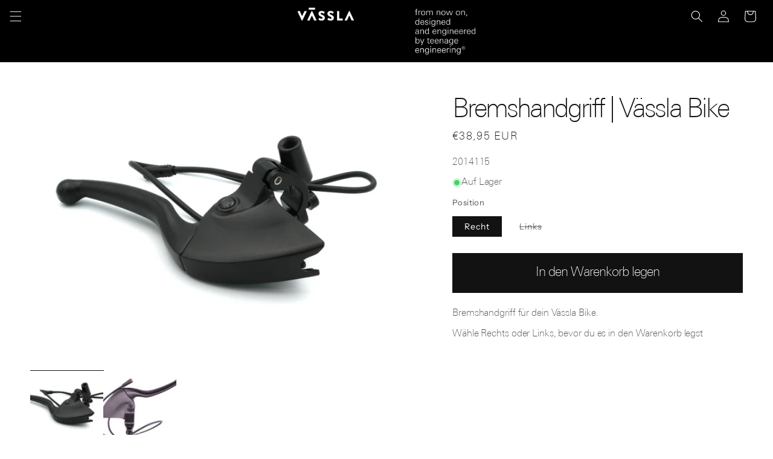

--- FILE ---
content_type: text/css
request_url: https://www.vassla.de/cdn/shop/t/26/assets/component-totals.css?v=15906652033866631521739020936
body_size: -457
content:
.totals{display:flex;justify-content:center;align-items:flex-end}.totals>*{font-size:1.6rem;margin:0}.totals>h2{font-size:calc(var(--font-heading-scale) * 1.6rem)}.totals *{line-height:1}.totals>*+*{margin-left:2rem}.totals__total{margin-top:.5rem}.totals__total-value{font-size:1.8rem}.cart__ctas+.totals{margin-top:2rem}@media all and (min-width: 750px){.totals{justify-content:flex-end}}
/*# sourceMappingURL=/cdn/shop/t/26/assets/component-totals.css.map?v=15906652033866631521739020936 */


--- FILE ---
content_type: application/x-javascript
request_url: https://app.sealsubscriptions.com/shopify/public/status/shop/vassla-sweden.myshopify.com.js?1768979512
body_size: 64
content:
var sealsubscriptions_settings_updated='1742223639c';